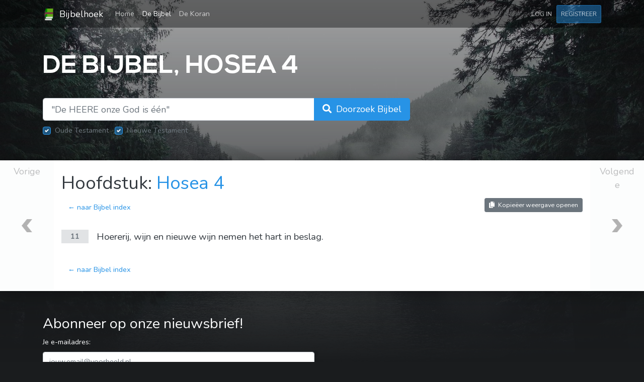

--- FILE ---
content_type: text/html; charset=UTF-8
request_url: https://www.bijbelhoek.nl/bijbel/hosea/4/11
body_size: 3859
content:
<!DOCTYPE html>
<html lang="nl">
    <head>
        <meta charset="utf-8" />
        <meta name="viewport" content="width=device-width, initial-scale=1" />
        <meta name="csrf-token" content="XAQuZR2czwAufVE1LHYbte5GrPrX3ucz1BoayWBg" />

        
        <title>Hosea 4:11 - Hoererij, wijn en nieuwe wijn... | Bijbelhoek</title>

        
                    <meta name="description"
                content="11 Hoererij, wijn en nieuwe wijn nemen het hart in beslag. "
            />
        
        <link rel="apple-touch-icon" sizes="180x180" href="/apple-touch-icon.png?v=1" />
        <link rel="icon" type="image/png" sizes="32x32" href="/favicon-32x32.png?v=1" />
        <link rel="icon" type="image/png" sizes="16x16" href="/favicon-16x16.png?v=1" />
        <link rel="manifest" href="/site.webmanifest?v=1" />
        <link rel="mask-icon" href="/safari-pinned-tab.svg?v=1" color="#5bbad5" />
        <link rel="shortcut icon" href="/favicon.ico?v=1" />
        <meta name="msapplication-TileColor" content="#00a300" />
        <meta name="theme-color" content="#00a300" />

        <link rel="preload" as="style" href="https://www.bijbelhoek.nl/build/assets/app-8e3dacfe.css" /><link rel="stylesheet" href="https://www.bijbelhoek.nl/build/assets/app-8e3dacfe.css" />        <link rel="preload" as="style" href="https://www.bijbelhoek.nl/build/assets/all.min-de16fb1c.css" /><link rel="stylesheet" href="https://www.bijbelhoek.nl/build/assets/all.min-de16fb1c.css" />
        
        <script async src="https://www.googletagmanager.com/gtag/js?id=G-Y6C1CFFK2B"></script>
        <script>
            window.dataLayer = window.dataLayer || [];
            function gtag(){dataLayer.push(arguments);}
            gtag('js', new Date());
            gtag('config', 'G-Y6C1CFFK2B');

                    </script>

        
        <script type="text/javascript" src="//downloads.mailchimp.com/js/signup-forms/popup/unique-methods/embed.js" data-dojo-config="usePlainJson: true, isDebug: false"></script><script type="text/javascript">window.dojoRequire(["mojo/signup-forms/Loader"], function(L) { L.start({"baseUrl":"mc.us18.list-manage.com","uuid":"61062fe79439d2ab6fbc7d2a5","lid":"c04bf89836","uniqueMethods":true}) })</script>

            <link rel="canonical" href="https://www.bijbelhoek.nl/bijbel/hosea/4/11" />
    </head>
    <body>
        <div id="app">
            <div class="primary-background"></div>

                <header class="header mb-4">
    <nav class="navbar navbar-expand-sm navbar-dark">
        <div class="container">
            <a href="https://www.bijbelhoek.nl" class="navbar-brand">
                <img src="https://www.bijbelhoek.nl/favicon.png"
                    width="24"
                    height="24"
                    class="d-inline-block align-center mr-1"
                    alt="Bijbelhoek logo"
                    title="Bijbelhoek logo"
                />
                Bijbelhoek
            </a>

            <button class="navbar-toggler"
                type="button"
                data-toggle="collapse"
                data-target="#navbarSupportedContent"
                aria-controls="navbarSupportedContent"
                aria-expanded="false"
                aria-label="Toggle navigation"
            >
                <span class="navbar-toggler-icon"></span>
            </button>

            <div class="collapse navbar-collapse" id="navbarSupportedContent">
                <ul class="navbar-nav">
                    <li class="
                        nav-item
                        
                    ">
                        <a href="https://www.bijbelhoek.nl"
                            class="nav-link"
                        >
                            Home <span class="sr-only">(current)</span>
                        </a>
                    </li>
                    <li class="
                        nav-item
                        active
                    ">
                        <a href="https://www.bijbelhoek.nl/bijbel"
                            class="nav-link"
                        >
                            De Bijbel
                        </a>
                    </li>
                    <li class="
                        nav-item
                        
                    ">
                        <a href="https://www.bijbelhoek.nl/koran"
                            class="nav-link"
                        >
                            De Koran
                        </a>
                    </li>
                                    </ul>
                <ul class="navbar-nav ml-auto">
                                            <li>
                            <a href="https://www.bijbelhoek.nl/login"
                                class="nav-link btn btn-sm text-uppercase"
                            >
                                Log in
                            </a>
                        </li>
                        <li>
                            <a href="https://www.bijbelhoek.nl/register"
                                class="nav-link btn btn-primary btn-sm text-uppercase"
                            >
                                Registreer
                            </a>
                        </li>
                                    </ul>
            </div>
        </div>
    </nav>
</header>

    <div class="main-container">
        <div class="container">
    <header class="hero-header py-4">
        <h1 class="hero-header__title">
            De Bijbel, Hosea 4
        </h1>
    </header>
</div>
        <div class="container">
    <div class="row">
        <div class="col-lg-8 mb-5">
            <form method="GET"
                action="https://www.bijbelhoek.nl/bijbel/zoeken"
            >
                <div class="input-group input-group-lg">
                    <input type="search"
                        id="search-input"
                        class="form-control "
                        name="query"
                        value=""
                        placeholder="&quot;De HEERE onze God is één&quot;"
                        required
                    />
                    <div class="input-group-append">
                        <button type="submit"
                            class="btn btn-primary btn-lg"
                        >
                            <span class="d-none d-md-inline">
                                <i class="fa fa-search mr-1"></i>
                                Doorzoek Bijbel
                            </span>
                            <span class="d-md-none">
                                <i class="fa fa-search"></i>
                                Zoeken
                            </span>
                        </button>
                    </div>
                </div>

                <div class="mt-2">
                    <div class="custom-control custom-checkbox d-inline-block mr-2">
                        <input type="hidden" name="old_testament" value="1" />
                        <input type="checkbox"
                            id="search-filter-old"
                            class="custom-control-input"
                            name="old_testament"
                            value="1"
                            checked
                            disabled
                        />
                        <label for="search-filter-old"
                            class="custom-control-label"
                        >Oude Testament</label>
                    </div>
                    <div class="custom-control custom-checkbox d-inline-block">
                        <input type="hidden" name="new_testament" value="1" />
                        <input type="checkbox"
                            id="search-filter-new"
                            class="custom-control-input"
                            name="new_testament"
                            value="1"
                            checked
                            disabled
                        />
                        <label for="search-filter-new"
                            class="custom-control-label"
                        >Nieuwe Testament</label>
                    </div>
                </div>

                            </form>
        </div>
    </div>
</div>

        <div class="card text-dark">
            <div class="row no-gutters">
                <div class="col-1">
                                            <a href="https://www.bijbelhoek.nl/bijbel/hosea/3"
                            class="btn btn-lg btn-light btn-block chapter-navigation chapter-navigation--previous"
                        >
                            Vorige
                        </a>
                                    </div>
                <div class="col-10">
                    <div class="container my-4">
                        <h1>
                            Hoofdstuk:
                            <a href="https://www.bijbelhoek.nl/bijbel/hosea/4">
                                Hosea 4
                            </a>
                        </h1>
                        <div class="row">
                            <div class="col-md-6 text-center text-md-left">
                                <a href="https://www.bijbelhoek.nl/bijbel" class="btn btn-link">
                                    &larr; naar Bijbel index
                                </a>
                            </div>
                            <div class="col-md-6 text-center text-md-right">
                                                                    <a href="https://www.bijbelhoek.nl/bijbel/hosea/4/11?view=copy"
                                        class="btn btn-secondary btn-sm btn-outline"
                                    >
                                        <i class="fa fa-copy mr-1"></i>
                                        Kopieëer weergave openen
                                    </a>
                                                            </div>
                        </div>

                        <main>
                                                            <div class="book-passage book-passage--bible my-4">
                                                                            <article class="book-passage__verse">
                                            <header class="book-passage__meta-container">
                                                <a href="https://www.bijbelhoek.nl/bijbel/hosea/4/11"
                                                    class="book-passage__verse-number"
                                                >
                                                    11
                                                </a>
                                            </header>
                                            <div class="book-passage__verse-body-container">
                                                <div class="book-passage__verse-body">
                                                    Hoererij, wijn en nieuwe wijn nemen het hart in beslag. 
                                                </div>
                                            </div>
                                        </article>
                                                                    </div>
                                                    </main>

                        <a href="https://www.bijbelhoek.nl/bijbel" class="btn btn-link">
                            &larr; naar Bijbel index
                        </a>
                    </div>
                </div>
                <div class="col-1">
                                            <a href="https://www.bijbelhoek.nl/bijbel/hosea/5"
                            class="btn btn-lg btn-light btn-block chapter-navigation chapter-navigation--next"
                        >
                            Volgende
                        </a>
                                    </div>
            </div>
        </div>
    </div>

    <div class="container py-5 text-light position-relative">
    <!-- Begin Mailchimp Signup Form -->
    

    <div id="mc_embed_signup">
        <form
            action="https://gmail.us18.list-manage.com/subscribe/post?u=61062fe79439d2ab6fbc7d2a5&amp;id=c04bf89836"
            method="post"
            id="mc-embedded-subscribe-form"
            name="mc-embedded-subscribe-form"
            target="_blank"
            novalidate
        >
            <div id="mc_embed_signup_scroll">
                <h2 class="text-light">Abonneer op onze nieuwsbrief!</h2>
                
                <div class="row mb-2">
                    <div class="col col-sm-10 col-md-8 col-lg-6">
                        <label for="mce-EMAIL">
                            Je e-mailadres:
                        </label>
                        <input
                            type="email"
                            name="EMAIL"
                            class="form-control"
                            id="mce-EMAIL"
                            placeholder="jouw.email@voorbeeld.nl"
                            required
                        />
                    </div>
                </div>
                <div class="row">
                    <div class="col col-8 col-md-4">
                        <button class="btn btn-primary btn-block" type="submit">
                            <i class="fas fa-paper-plane"></i>
                            <strong>Inschrijven</strong>
                        </button>
                    </div>
                </div>
                <!-- real people should not fill this in and expect good things - do not remove this or risk form bot signups-->
                <div style="position: absolute; left: -5000px;" aria-hidden="true"><input type="text" name="b_61062fe79439d2ab6fbc7d2a5_c04bf89836" tabindex="-1" value=""></div>
            </div>
        </form>
    </div>
    <!--End mc_embed_signup-->
</div>

    <footer class="footer">
    <div class="container">
        <div class="footer__top"></div>
    </div>
    <div class="footer__copyright">
        <div class="container">
            <div class="row py-4 text-light">
                <div class="col-md-7">
                    <a href="https://www.bijbelhoek.nl">Home</a> &bull;
                    <a href="https://www.bijbelhoek.nl/over-ons">Over ons</a> &bull;
                    <a href="https://twitter.com/bijbelhoek">Twitter @bijbelhoek</a>
                </div>
                <div class="col-md-5 text-md-right">
                    <p class="m-0">
                        Copyright &copy; 2017&ndash;2026
                        <a href="https://www.bijbelhoek.nl"
                            class="text-primary"
                        >Bijbelhoek</a>.
                    </p>
                </div>
            </div>
        </div>
    </div>
</footer>
        </div>

        <link rel="modulepreload" href="https://www.bijbelhoek.nl/build/assets/app-1a92c8a6.js" /><script type="module" src="https://www.bijbelhoek.nl/build/assets/app-1a92c8a6.js"></script>
            </body>
</html>
